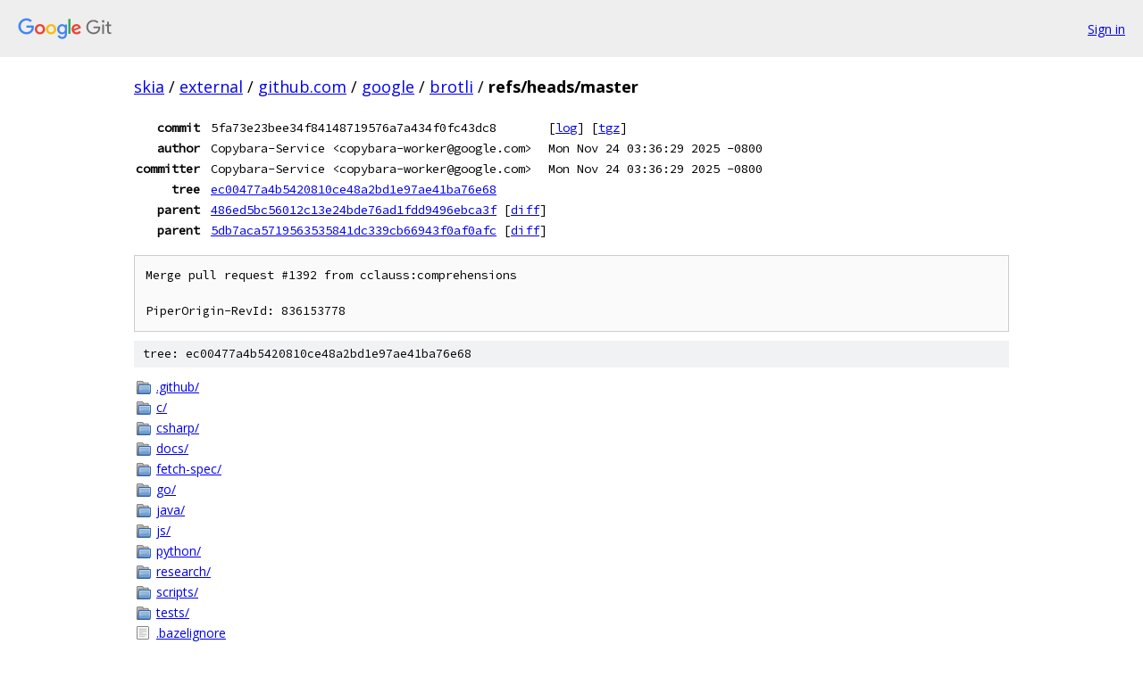

--- FILE ---
content_type: text/html; charset=utf-8
request_url: https://skia.googlesource.com/external/github.com/google/brotli/+/refs/heads/master
body_size: 3661
content:
<!DOCTYPE html><html lang="en"><head><meta charset="utf-8"><meta name="viewport" content="width=device-width, initial-scale=1"><title>refs/heads/master - external/github.com/google/brotli - Git at Google</title><link rel="stylesheet" type="text/css" href="/+static/base.css"><link rel="stylesheet" type="text/css" href="/+static/doc.css"><link rel="stylesheet" type="text/css" href="/+static/prettify/prettify.css"><!-- default customHeadTagPart --></head><body class="Site"><header class="Site-header"><div class="Header"><a class="Header-image" href="/"><img src="//www.gstatic.com/images/branding/lockups/2x/lockup_git_color_108x24dp.png" width="108" height="24" alt="Google Git"></a><div class="Header-menu"> <a class="Header-menuItem" href="https://accounts.google.com/AccountChooser?faa=1&amp;continue=https://skia.googlesource.com/login/external/github.com/google/brotli/%2B/refs/heads/master">Sign in</a> </div></div></header><div class="Site-content"><div class="Container "><div class="Breadcrumbs"><a class="Breadcrumbs-crumb" href="/?format=HTML">skia</a> / <a class="Breadcrumbs-crumb" href="/external/">external</a> / <a class="Breadcrumbs-crumb" href="/external/github.com/">github.com</a> / <a class="Breadcrumbs-crumb" href="/external/github.com/google/">google</a> / <a class="Breadcrumbs-crumb" href="/external/github.com/google/brotli/">brotli</a> / <span class="Breadcrumbs-crumb">refs/heads/master</span></div><div class="u-monospace Metadata"><table><tr><th class="Metadata-title">commit</th><td>5fa73e23bee34f84148719576a7a434f0fc43dc8</td><td><span>[<a href="/external/github.com/google/brotli/+log/refs/heads/master">log</a>]</span> <span>[<a href="/external/github.com/google/brotli/+archive/refs/heads/master.tar.gz">tgz</a>]</span></td></tr><tr><th class="Metadata-title">author</th><td>Copybara-Service &lt;copybara-worker@google.com&gt;</td><td>Mon Nov 24 03:36:29 2025 -0800</td></tr><tr><th class="Metadata-title">committer</th><td>Copybara-Service &lt;copybara-worker@google.com&gt;</td><td>Mon Nov 24 03:36:29 2025 -0800</td></tr><tr><th class="Metadata-title">tree</th><td><a href="/external/github.com/google/brotli/+/refs/heads/master/">ec00477a4b5420810ce48a2bd1e97ae41ba76e68</a></td></tr><tr><th class="Metadata-title">parent</th><td><a href="/external/github.com/google/brotli/+/refs/heads/master%5E1">486ed5bc56012c13e24bde76ad1fdd9496ebca3f</a> <span>[<a href="/external/github.com/google/brotli/+/refs/heads/master%5E1..refs/heads/master/">diff</a>]</span></td></tr><tr><th class="Metadata-title">parent</th><td><a href="/external/github.com/google/brotli/+/refs/heads/master%5E2">5db7aca5719563535841dc339cb66943f0af0afc</a> <span>[<a href="/external/github.com/google/brotli/+/refs/heads/master%5E2..refs/heads/master/">diff</a>]</span></td></tr></table></div><pre class="u-pre u-monospace MetadataMessage">Merge pull request #1392 from cclauss:comprehensions

PiperOrigin-RevId: 836153778
</pre><div class="TreeDetail"><div class="u-sha1 u-monospace TreeDetail-sha1">tree: ec00477a4b5420810ce48a2bd1e97ae41ba76e68</div><ol class="FileList"><li class="FileList-item FileList-item--gitTree" title="Tree - .github/"><a class="FileList-itemLink" href="/external/github.com/google/brotli/+/refs/heads/master/.github/">.github/</a></li><li class="FileList-item FileList-item--gitTree" title="Tree - c/"><a class="FileList-itemLink" href="/external/github.com/google/brotli/+/refs/heads/master/c/">c/</a></li><li class="FileList-item FileList-item--gitTree" title="Tree - csharp/"><a class="FileList-itemLink" href="/external/github.com/google/brotli/+/refs/heads/master/csharp/">csharp/</a></li><li class="FileList-item FileList-item--gitTree" title="Tree - docs/"><a class="FileList-itemLink" href="/external/github.com/google/brotli/+/refs/heads/master/docs/">docs/</a></li><li class="FileList-item FileList-item--gitTree" title="Tree - fetch-spec/"><a class="FileList-itemLink" href="/external/github.com/google/brotli/+/refs/heads/master/fetch-spec/">fetch-spec/</a></li><li class="FileList-item FileList-item--gitTree" title="Tree - go/"><a class="FileList-itemLink" href="/external/github.com/google/brotli/+/refs/heads/master/go/">go/</a></li><li class="FileList-item FileList-item--gitTree" title="Tree - java/"><a class="FileList-itemLink" href="/external/github.com/google/brotli/+/refs/heads/master/java/">java/</a></li><li class="FileList-item FileList-item--gitTree" title="Tree - js/"><a class="FileList-itemLink" href="/external/github.com/google/brotli/+/refs/heads/master/js/">js/</a></li><li class="FileList-item FileList-item--gitTree" title="Tree - python/"><a class="FileList-itemLink" href="/external/github.com/google/brotli/+/refs/heads/master/python/">python/</a></li><li class="FileList-item FileList-item--gitTree" title="Tree - research/"><a class="FileList-itemLink" href="/external/github.com/google/brotli/+/refs/heads/master/research/">research/</a></li><li class="FileList-item FileList-item--gitTree" title="Tree - scripts/"><a class="FileList-itemLink" href="/external/github.com/google/brotli/+/refs/heads/master/scripts/">scripts/</a></li><li class="FileList-item FileList-item--gitTree" title="Tree - tests/"><a class="FileList-itemLink" href="/external/github.com/google/brotli/+/refs/heads/master/tests/">tests/</a></li><li class="FileList-item FileList-item--regularFile" title="Regular file - .bazelignore"><a class="FileList-itemLink" href="/external/github.com/google/brotli/+/refs/heads/master/.bazelignore">.bazelignore</a></li><li class="FileList-item FileList-item--regularFile" title="Regular file - .editorconfig"><a class="FileList-itemLink" href="/external/github.com/google/brotli/+/refs/heads/master/.editorconfig">.editorconfig</a></li><li class="FileList-item FileList-item--regularFile" title="Regular file - .gitattributes"><a class="FileList-itemLink" href="/external/github.com/google/brotli/+/refs/heads/master/.gitattributes">.gitattributes</a></li><li class="FileList-item FileList-item--regularFile" title="Regular file - .gitignore"><a class="FileList-itemLink" href="/external/github.com/google/brotli/+/refs/heads/master/.gitignore">.gitignore</a></li><li class="FileList-item FileList-item--regularFile" title="Regular file - BUILD.bazel"><a class="FileList-itemLink" href="/external/github.com/google/brotli/+/refs/heads/master/BUILD.bazel">BUILD.bazel</a></li><li class="FileList-item FileList-item--regularFile" title="Regular file - CHANGELOG.md"><a class="FileList-itemLink" href="/external/github.com/google/brotli/+/refs/heads/master/CHANGELOG.md">CHANGELOG.md</a></li><li class="FileList-item FileList-item--regularFile" title="Regular file - CMakeLists.txt"><a class="FileList-itemLink" href="/external/github.com/google/brotli/+/refs/heads/master/CMakeLists.txt">CMakeLists.txt</a></li><li class="FileList-item FileList-item--regularFile" title="Regular file - CONTRIBUTING.md"><a class="FileList-itemLink" href="/external/github.com/google/brotli/+/refs/heads/master/CONTRIBUTING.md">CONTRIBUTING.md</a></li><li class="FileList-item FileList-item--regularFile" title="Regular file - LICENSE"><a class="FileList-itemLink" href="/external/github.com/google/brotli/+/refs/heads/master/LICENSE">LICENSE</a></li><li class="FileList-item FileList-item--regularFile" title="Regular file - MANIFEST.in"><a class="FileList-itemLink" href="/external/github.com/google/brotli/+/refs/heads/master/MANIFEST.in">MANIFEST.in</a></li><li class="FileList-item FileList-item--regularFile" title="Regular file - MODULE.bazel"><a class="FileList-itemLink" href="/external/github.com/google/brotli/+/refs/heads/master/MODULE.bazel">MODULE.bazel</a></li><li class="FileList-item FileList-item--regularFile" title="Regular file - pyproject.toml"><a class="FileList-itemLink" href="/external/github.com/google/brotli/+/refs/heads/master/pyproject.toml">pyproject.toml</a></li><li class="FileList-item FileList-item--regularFile" title="Regular file - README"><a class="FileList-itemLink" href="/external/github.com/google/brotli/+/refs/heads/master/README">README</a></li><li class="FileList-item FileList-item--regularFile" title="Regular file - README.md"><a class="FileList-itemLink" href="/external/github.com/google/brotli/+/refs/heads/master/README.md">README.md</a></li><li class="FileList-item FileList-item--regularFile" title="Regular file - sbom.cdx.json"><a class="FileList-itemLink" href="/external/github.com/google/brotli/+/refs/heads/master/sbom.cdx.json">sbom.cdx.json</a></li><li class="FileList-item FileList-item--regularFile" title="Regular file - SECURITY.md"><a class="FileList-itemLink" href="/external/github.com/google/brotli/+/refs/heads/master/SECURITY.md">SECURITY.md</a></li><li class="FileList-item FileList-item--regularFile" title="Regular file - setup.cfg"><a class="FileList-itemLink" href="/external/github.com/google/brotli/+/refs/heads/master/setup.cfg">setup.cfg</a></li><li class="FileList-item FileList-item--regularFile" title="Regular file - setup.py"><a class="FileList-itemLink" href="/external/github.com/google/brotli/+/refs/heads/master/setup.py">setup.py</a></li></ol><div class="InlineReadme"><div class="InlineReadme-path">README.md</div><div class="doc"><h3><a class="h" name="Introduction" href="#Introduction"><span></span></a><a class="h" name="introduction" href="#introduction"><span></span></a>Introduction</h3><p>Brotli is a generic-purpose lossless compression algorithm that compresses data using a combination of a modern variant of the LZ77 algorithm, Huffman coding and 2nd order context modeling, with a compression ratio comparable to the best currently available general-purpose compression methods. It is similar in speed with deflate but offers more dense compression.</p><p>The specification of the Brotli Compressed Data Format is defined in <a href="https://datatracker.ietf.org/doc/html/rfc7932">RFC 7932</a>.</p><p>Brotli is open-sourced under the MIT License, see the LICENSE file.</p><blockquote><p><strong>Please note:</strong> brotli is a &ldquo;stream&rdquo; format; it does not contain meta-information, like checksums or uncompressed data length. It is possible to modify &ldquo;raw&rdquo; ranges of the compressed stream and the decoder will not notice that.</p></blockquote><h3><a class="h" name="Installation" href="#Installation"><span></span></a><a class="h" name="installation" href="#installation"><span></span></a>Installation</h3><p>In most Linux distributions, installing <code class="code">brotli</code> is just a matter of using the package management system. For example in Debian-based distributions: <code class="code">apt install brotli</code> will install <code class="code">brotli</code>. On MacOS, you can use <a href="https://brew.sh/">Homebrew</a>: <code class="code">brew install brotli</code>.</p><p><a href="https://repology.org/project/brotli/versions"><img src="https://repology.org/badge/vertical-allrepos/brotli.svg?exclude_unsupported=1&amp;columns=3&amp;exclude_sources=modules,site&amp;header=brotli%20packaging%20status" alt="brotli packaging status" /></a></p><p>Of course you can also build brotli from sources.</p><h3><a class="h" name="Build-instructions" href="#Build-instructions"><span></span></a><a class="h" name="build-instructions" href="#build-instructions"><span></span></a>Build instructions</h3><h4><a class="h" name="Vcpkg" href="#Vcpkg"><span></span></a><a class="h" name="vcpkg" href="#vcpkg"><span></span></a>Vcpkg</h4><p>You can download and install brotli using the <a href="https://github.com/Microsoft/vcpkg/">vcpkg</a> dependency manager:</p><pre class="code">git clone https://github.com/Microsoft/vcpkg.git
cd vcpkg
./bootstrap-vcpkg.sh
./vcpkg integrate install
./vcpkg install brotli
</pre><p>The brotli port in vcpkg is kept up to date by Microsoft team members and community contributors. If the version is out of date, please <a href="https://github.com/Microsoft/vcpkg">create an issue or pull request</a> on the vcpkg repository.</p><h4><a class="h" name="Bazel" href="#Bazel"><span></span></a><a class="h" name="bazel" href="#bazel"><span></span></a>Bazel</h4><p>See <a href="https://www.bazel.build/">Bazel</a></p><h4><a class="h" name="CMake" href="#CMake"><span></span></a><a class="h" name="cmake" href="#cmake"><span></span></a>CMake</h4><p>The basic commands to build and install brotli are:</p><pre class="code">$ mkdir out &amp;&amp; cd out
$ cmake -DCMAKE_BUILD_TYPE=Release -DCMAKE_INSTALL_PREFIX=./installed ..
$ cmake --build . --config Release --target install
</pre><p>You can use other <a href="https://cmake.org/">CMake</a> configuration.</p><h4><a class="h" name="Python" href="#Python"><span></span></a><a class="h" name="python" href="#python"><span></span></a>Python</h4><p>To install the latest release of the Python module, run the following:</p><pre class="code">$ pip install brotli
</pre><p>To install the tip-of-the-tree version, run:</p><pre class="code">$ pip install --upgrade git+https://github.com/google/brotli
</pre><p>See the <a href="master/python/README.md">Python readme</a> for more details on installing from source, development, and testing.</p><h3><a class="h" name="Contributing" href="#Contributing"><span></span></a><a class="h" name="contributing" href="#contributing"><span></span></a>Contributing</h3><p>We glad to answer/library related questions in <a href="https://groups.google.com/g/brotli">brotli mailing list</a>.</p><p>Regular issues / feature requests should be reported in <a href="https://github.com/google/brotli/issues">issue tracker</a>.</p><p>For reporting vulnerability please read <a href="master/SECURITY.md">SECURITY</a>.</p><p>For contributing changes please read <a href="master/CONTRIBUTING.md">CONTRIBUTING</a>.</p><h3><a class="h" name="Benchmarks" href="#Benchmarks"><span></span></a><a class="h" name="benchmarks" href="#benchmarks"><span></span></a>Benchmarks</h3><ul><li><a href="https://quixdb.github.io/squash-benchmark/">Squash Compression Benchmark</a> / <a href="https://quixdb.github.io/squash-benchmark/unstable/">Unstable Squash Compression Benchmark</a></li><li><a href="https://mattmahoney.net/dc/text.html">Large Text Compression Benchmark</a></li><li><a href="https://sites.google.com/site/powturbo/home/benchmark">Lzturbo Benchmark</a></li></ul><h3><a class="h" name="Related-projects" href="#Related-projects"><span></span></a><a class="h" name="related-projects" href="#related-projects"><span></span></a>Related projects</h3><blockquote><p><strong>Disclaimer:</strong> Brotli authors take no responsibility for the third party projects mentioned in this section.</p></blockquote><p>Independent <a href="https://github.com/madler/brotli">decoder</a> implementation by Mark Adler, based entirely on format specification.</p><p>JavaScript port of brotli <a href="https://github.com/devongovett/brotli.js">decoder</a>. Could be used directly via <code class="code">npm install brotli</code></p><p>Hand ported <a href="https://github.com/dominikhlbg/BrotliHaxe">decoder / encoder</a> in haxe by Dominik Homberger. Output source code: JavaScript, PHP, Python, Java and C#</p><p>7Zip <a href="https://github.com/mcmilk/7-Zip-Zstd">plugin</a></p><p>Dart compression framework with <a href="https://pub.dev/documentation/es_compression/latest/brotli/">fast FFI-based Brotli implementation</a> with ready-to-use prebuilt binaries for Win/Linux/Mac</p></div></div></div></div> <!-- Container --></div> <!-- Site-content --><footer class="Site-footer"><div class="Footer"><span class="Footer-poweredBy">Powered by <a href="https://gerrit.googlesource.com/gitiles/">Gitiles</a>| <a href="https://policies.google.com/privacy">Privacy</a>| <a href="https://policies.google.com/terms">Terms</a></span><span class="Footer-formats"><a class="u-monospace Footer-formatsItem" href="?format=TEXT">txt</a> <a class="u-monospace Footer-formatsItem" href="?format=JSON">json</a></span></div></footer></body></html>